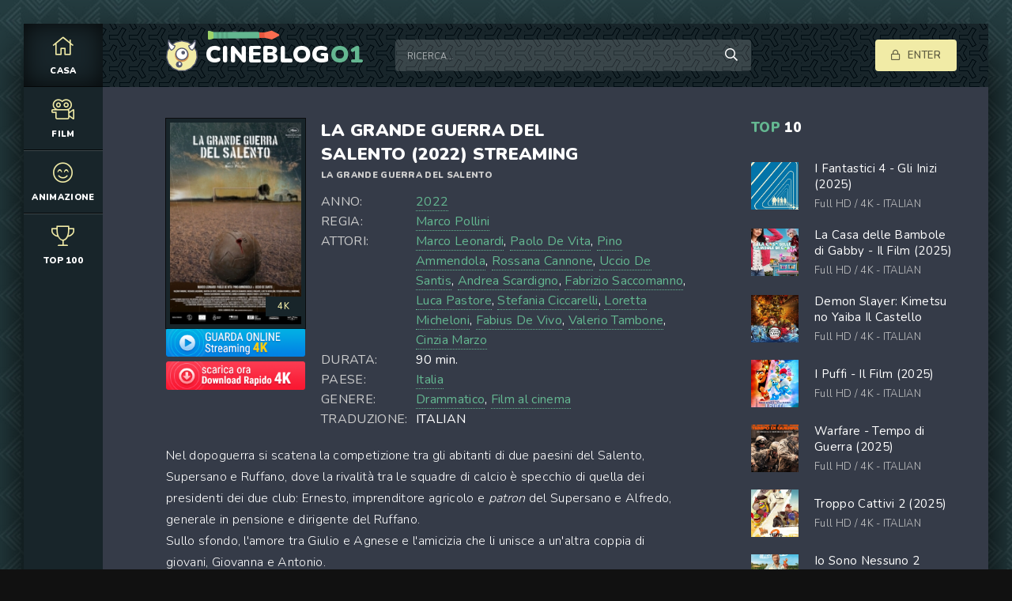

--- FILE ---
content_type: text/html; charset=utf-8
request_url: https://cineblog01.boo/3754-la-grande-guerra-del-salento-2022.html
body_size: 7648
content:
<!DOCTYPE html>
<html lang="it-IT">
<head>
	<meta charset="utf-8">
<title>La Grande Guerra del Salento (2022) streaming ITA in Alta definizione - Cineblog01</title>
<meta name="description" content="Film Completo La Grande Guerra del Salento (2022) streaming community gratis su Cineblog01 / CB01. Guarda La Grande Guerra del Salento Streaming in AltaDefinizione e Scaricare senza limiti per tutti in HD 720p, Full HD 1080p, Ultra HD 4K.">
<meta name="keywords" content="La Grande Guerra del Salento (2022) streaming, La Grande Guerra del Salento streaming ITA, La Grande Guerra del Salento (2022) AltaDefinizione, La Grande Guerra del Salento Cineblog01">
<meta name="generator" content="DataLife Engine (http://dle-news.ru)">
<meta property="og:site_name" content="Cineblog01 streaming community 2025 - Film streaming ITA  in Alta Definizione">
<meta property="og:type" content="article">
<meta property="og:title" content="La Grande Guerra del Salento (2022)">
<meta property="og:url" content="https://cineblog01.boo/3754-la-grande-guerra-del-salento-2022.html">
<meta property="og:image" content="https://cineblog.tube/uploads/posts/2022-05/1652867268_61565.jpg">
<meta property="og:description" content="Nel dopoguerra si scatena la competizione tra gli abitanti di due paesini del Salento, Supersano e Ruffano, dove la rivalità tra le squadre di calcio è specchio di quella dei presidenti dei due club: Ernesto, imprenditore agricolo e patron del Supersano e Alfredo, generale in pensione e dirigente">
<link rel="search" type="application/opensearchdescription+xml" href="https://cineblog01.boo/index.php?do=opensearch" title="Cineblog01 streaming community 2025 - Film streaming ITA  in Alta Definizione">
<link rel="canonical" href="https://cineblog01.boo/3754-la-grande-guerra-del-salento-2022.html">
<link rel="alternate" type="application/rss+xml" title="Cineblog01 streaming community 2025 - Film streaming ITA  in Alta Definizione" href="https://cineblog01.boo/rss.xml">
	<meta name="viewport" content="width=device-width, initial-scale=1.0" />
	<link rel="shortcut icon" href="/templates/cineblog01/images/logo.svg" />
	
	<link type="text/css" rel="stylesheet" href="/engine/classes/min/index.php?f=/templates/cineblog01/css/common.css,/templates/cineblog01/css/styles.css,/templates/cineblog01/css/engine.css,/templates/cineblog01/css/fontawesome.css&amp;v=1" />
	<meta name="theme-color" content="#111">
	<link href="https://fonts.googleapis.com/css2?family=Nunito:wght@300;400;600;900&display=swap" rel="stylesheet"> 
    
<meta name="msvalidate.01" content="AB1112D21CB71AF459DF70F2431B5BD1" />
    <meta name="google-site-verification" content="JNaYWz5DKXMSmVtbSDsh3_Lirb0Wni1qMXGTvUHTSDc" />
    
       <script src="//cineblog01.boo/playerjs1.js" type="text/javascript"></script>
    
    <meta name="google-site-verification" content="z5a-6aE1Dse_UNGvoNvVgJbXVjxac-RTLRvf7DNxJuk" />
    
</head>

<body>

	<div class="wrapper  wrapper--pages">
		<div class="wrapper-main wrapper-container">

			<header class="header">
				<div class="header__inner d-flex ai-center">
					<a href="/" class="header__logo logo">CINEBLOG<span>O1</span></a>
					<div class="header__search stretch-free-width">
						<form id="quicksearch" method="post">
							<input type="hidden" name="do" value="search" />
							<input type="hidden" name="subaction" value="search" />
							<input class="header__search-input" id="story" name="story" placeholder="Ricerca..." type="text" />
							<button class="header__search-btn" type="submit"><span class="far fa-search"></span></button>
						</form>
					</div>
					<div class="header__auth">
						<div class="header__sign-in btn icon-at-left js-show-login"><span class="far fa-lock"></span>Enter</div>
						
					</div>
				<div class="header__btn-mobile-menu hidden js-show-mobile-menu"></span><span class="far fa-bars"></span></div>
				</div>
			</header>

			<nav class="nav">
								<ul class="nav__list js-this-in-mobile-menu">
					<li><a href="/" class="is-active"><div><span class="fal fa-home"></span></div>CASA</a></li>
					<li><a href="#"><div><span class="fal fa-camera-movie"></span></div>Film</a>
						<ul class="nav__list-hidden clearfix">
							<li><a href="/film-al-cinema/">Film al cinema</a></li>
							<li class="hm-caption">Film per anno:</li>
							 <li><a href="/xfsearch/year/2023/">2023</a></li>
										 <li><a href="/xfsearch/year/2022/">2022</a></li>
                       <li><a href="/xfsearch/year/2021/">2021</a></li>
							<li class="hm-caption">Film per paese:</li>
							 <li><a href="/xfsearch/country/Italia/"> Italia</a></li>
                            <li><a href="/xfsearch/country/Francia/"> Francia</a></li>
                            <li><a href="/xfsearch/country/Giappone/"> Giappone</a></li>
							<li><a href="/xfsearch/country/USA/">USA</a></li>
	<li><a href="/xfsearch/country/Gran+Bretagna/"> Gran Bretagna</a></li>
							<li><a href="/xfsearch/country/Spagna/">Spagna</a></li>
							<li><a href="/xfsearch/country/Cina/">Cina</a></li>
							
							<li class="hm-caption">Genere:</li>
								<li><a href="/animazione/">Animazione</a></li>
							<li><a href="/anime-cartoon/">Anime - Cartoon</a></li>
							<li><a href="/arti-marziali/">Arti-marziali</a></li>
							<li><a href="/avventura/">Avventura</a></li>
							<li><a href="/azione/">Azione</a></li>
							<li><a href="/biografico/">Biografico</a></li>
							<li><a href="/comico/">Comico</a></li>
							<li><a href="/commedia/">Commedia</a></li>
							<li><a href="/documentario/">Documentario</a></li>
							<li><a href="/drammatico/">Drammatico</a></li>
							<li><a href="/erotico/">Erotico</a></li>
							<li><a href="/family/">Family</a></li>
							<li><a href="/fantascienza/">Fantascienza</a></li>
							<li><a href="/fantasy/">Fantasy</a></li>
							<li><a href="/favola/">Favola</a></li>
							<li><a href="/giallo/">Giallo</a></li>
							<li><a href="/guerra/">Guerra</a></li>
							<li><a href="/horror/">Horror</a></li>
							<li><a href="/musicale/"> Musicale</a></li>
							<li><a href="/noir/">Noir</a></li>
							<li><a href="/poliziesco/">Poliziesco</a></li>
                            <li><a href="/religioso/">Religioso</a></li>
							<li><a href="/sentimentale/">Sentimentale</a></li>
							<li><a href="/storico/">Storico</a></li>
							<li><a href="/thriller/">Thriller</a></li>
							<li><a href="/western/">Western</a></li>
                            
                            	 
                             
                
                                  
						</ul>
					</li>
				
					<li><a href="/animazione/"><div><span class="fal fa-smile-beam"></span></div>Animazione</a></li>
					
					<li><a href="/top-100.html"><div><span class="fal fa-trophy"></span></div>TOP 100</a></li>
					
				</ul>
			</nav>
			
			

			<div class="content">
				
			

				<div class="colums d-flex">

					<main class="main stretch-free-width">

						

						

						
						
						<div id='dle-content'><div class="inner-page ignore-select">
     <article class="inner-page__main section">

		<div class="inner-page__columns d-flex jc-space-between ai-flex-start">
			<div class="inner-page__column-left">
				<div class="inner-page__img img-fit-cover">
					<img src="https://cineblog.tube/uploads/posts/2022-05/medium/1652867268_61565.jpg"  rel="nofollow">
					<div class="movie-item__label">4K</div>
				</div>
                
                   <noindex><center>
     <a href="/streaming-hd.php"   rel="nofollow"   target="_blank" ><img src="/g.png"></a>
      </center> </noindex> 
                
                   <noindex><center>
     <a href="/scarica-cineblog01.php"   rel="nofollow"   target="_blank" ><img src="/c.png"></a>
      </center> </noindex> 
                
			</div>
			<div class="inner-page__column-middle stretch-free-width">
				<div class="inner-page__header inner-page__header--main">
					<h1 class="inner-page__title">La Grande Guerra del Salento (2022) streaming </h1>
					<div class="inner-page__subtitle">La Grande Guerra del Salento </div>
				
				</div>
				<ul class="inner-page__list">
					<li><span>ANNO:</span> <a href="https://cineblog01.boo/xfsearch/year/2022/">2022</a></li>
					<li><span>REGIA:</span><a href="https://cineblog01.boo/xfsearch/director/Marco%20Pollini/">Marco Pollini</a></li>
					<li><span>ATTORI:</span> <a href="https://cineblog01.boo/xfsearch/actors/Marco%20Leonardi/">Marco Leonardi</a>, <a href="https://cineblog01.boo/xfsearch/actors/Paolo%20De%20Vita/">Paolo De Vita</a>, <a href="https://cineblog01.boo/xfsearch/actors/Pino%20Ammendola/">Pino Ammendola</a>, <a href="https://cineblog01.boo/xfsearch/actors/Rossana%20Cannone/">Rossana Cannone</a>, <a href="https://cineblog01.boo/xfsearch/actors/Uccio%20De%20Santis/">Uccio De Santis</a>, <a href="https://cineblog01.boo/xfsearch/actors/Andrea%20Scardigno/">Andrea Scardigno</a>, <a href="https://cineblog01.boo/xfsearch/actors/Fabrizio%20Saccomanno/">Fabrizio Saccomanno</a>, <a href="https://cineblog01.boo/xfsearch/actors/Luca%20Pastore/">Luca Pastore</a>, <a href="https://cineblog01.boo/xfsearch/actors/Stefania%20Ciccarelli/">Stefania Ciccarelli</a>, <a href="https://cineblog01.boo/xfsearch/actors/Loretta%20Micheloni/">Loretta Micheloni</a>, <a href="https://cineblog01.boo/xfsearch/actors/Fabius%20De%20Vivo/">Fabius De Vivo</a>, <a href="https://cineblog01.boo/xfsearch/actors/Valerio%20Tambone/">Valerio Tambone</a>, <a href="https://cineblog01.boo/xfsearch/actors/Cinzia%20Marzo/">Cinzia Marzo</a></li>
                    <li><span>DURATA:</span> 90 min.</li>
					<li><span>PAESE:</span> <a href="https://cineblog01.boo/xfsearch/country/Italia/">Italia</a></li>
					<li><span>GENERE:</span> <a href="https://cineblog01.boo/drammatico/">Drammatico</a>, <a href="https://cineblog01.boo/film-al-cinema/">Film al cinema</a></li>
                    <li><span>TRADUZIONE:</span> ITALIAN</li>
				</ul>
			</div>
		</div>

		<div class="inner-page__desc">
			<div class="inner-page__text text clearfix">Nel dopoguerra si scatena la competizione tra gli abitanti di due paesini del Salento, Supersano e Ruffano, dove la rivalità tra le squadre di calcio è specchio di quella dei presidenti dei due club: Ernesto, imprenditore agricolo e <i>patron</i> del Supersano e Alfredo, generale in pensione e dirigente del Ruffano.<br>Sullo sfondo, l'amore tra Giulio e Agnese e l'amicizia che li unisce a un'altra coppia di giovani, Giovanna e Antonio.<br><div><br></div><div><br></div></div>
            
             La Grande Guerra del Salento  è un film di genere Drammatico, Film al cinema.  Guarda e scarica  La Grande Guerra del Salento (2022)  streamingcommunity Italiano, SubITA. 
       Film La Grande Guerra del Salento streaming su Cineblog01 - CB01  in qualità Alta Definizione, HD 720p, Full HD 1080p, Ultra HD 4K senza limiti per tutti.
		</div>

	</article>
	
	<!-- END INNER-PAGE__MAIN -->
    <h2>La Grande Guerra del Salento streaming ITA</h2><br>
	<div class="inner-page__player tabs-block section">
		<div class="inner-page__player-controls d-flex jc-space-between ai-center order-last">
			<div class="tabs-block__select tabs-block__select--player d-flex jc-flex-start stretch-free-width">
				<span>STREAMING GRATIS</span> 
				<span>TRAILER</span> 
			
			</div>
			<div class="inner-page__complaint icon-at-left">
				
			</div>
		</div>
		<div class="tabs-block__content hidden video-inside video-responsive">
		 <div id="hd"></div>

<script>
    var player = new Playerjs({id:"hd",  poster:"https://cineblog.tube/uploads/posts/2022-05/medium/1652867268_61565.jpg", file:"https://cineblog01.boo/Universal.mp4", title:"La Grande Guerra del Salento (2022)"});
</script>
		</div>
		<div class="tabs-block__content hidden video-inside video-responsive1">
<iframe width="853" height="480" src="https://www.youtube.com/embed/RUI5DvIbddo" title="YouTube video player" frameborder="0" allowfullscreen></iframe>
		</div>
		
		
			<br>
        
     

	<div class="section">
		<div class="section__header d-flex jc-flex-start">
			<div class="section__title"><span>Guarda altri </span>  film gratuiti:</div>
		</div>
		<div class="section__content section__items d-flex jc-flex-start">
			<div class="movie-item">
    <div class="movie-item__inner">
        <a class="movie-item__link hover" href="https://cineblog01.boo/3739-the-land-of-dreams-2022.html">
            <div class="movie-item__img img-responsive img-responsive--portrait">
                <img src="https://cineblog.tube/uploads/posts/2022-11/medium/1669383671_58009.jpg" rel="nofollow">
                <div class="movie-item__label">4K</div>
                <div class="hover__overlay d-flex jc-center ai-center"><span class="fas fa-play"></span></div>
            </div>
            <div class="movie-item__title">The Land of Dreams (2022)</div>
        </a>
        <div class="movie-item__meta ws-nowrap">
            
        </div>
    </div>
</div><div class="movie-item">
    <div class="movie-item__inner">
        <a class="movie-item__link hover" href="https://cineblog01.boo/3019-el-presidente-serie-tv.html">
            <div class="movie-item__img img-responsive img-responsive--portrait">
                <img src="https://cineblog.tube/uploads/posts/2021-07/medium/1626178857_3165.jpg" rel="nofollow">
                <div class="movie-item__label">4K</div>
                <div class="hover__overlay d-flex jc-center ai-center"><span class="fas fa-play"></span></div>
            </div>
            <div class="movie-item__title">El Presidente (Serie TV)</div>
        </a>
        <div class="movie-item__meta ws-nowrap">
            
        </div>
    </div>
</div><div class="movie-item">
    <div class="movie-item__inner">
        <a class="movie-item__link hover" href="https://cineblog01.boo/1840-the-land-of-dreams-2020.html">
            <div class="movie-item__img img-responsive img-responsive--portrait">
                <img src="https://cineblog.tube/uploads/posts/2020-07/medium/1595320735_88498904-288-k646248.jpg" rel="nofollow">
                <div class="movie-item__label">4K</div>
                <div class="hover__overlay d-flex jc-center ai-center"><span class="fas fa-play"></span></div>
            </div>
            <div class="movie-item__title">The Land of Dreams (2020)</div>
        </a>
        <div class="movie-item__meta ws-nowrap">
            
        </div>
    </div>
</div><div class="movie-item">
    <div class="movie-item__inner">
        <a class="movie-item__link hover" href="https://cineblog01.boo/94-assassinio-sul-nilo-2020.html">
            <div class="movie-item__img img-responsive img-responsive--portrait">
                <img src="https://cineblog.tube/uploads/posts/2022-04/medium/1649051947_57940.jpg" rel="nofollow">
                <div class="movie-item__label">4K</div>
                <div class="hover__overlay d-flex jc-center ai-center"><span class="fas fa-play"></span></div>
            </div>
            <div class="movie-item__title">Assassinio sul Nilo (2022)</div>
        </a>
        <div class="movie-item__meta ws-nowrap">
            
        </div>
    </div>
</div><div class="movie-item">
    <div class="movie-item__inner">
        <a class="movie-item__link hover" href="https://cineblog01.boo/3309-la-macchina-delle-immagini-di-alfredo-c-2021.html">
            <div class="movie-item__img img-responsive img-responsive--portrait">
                <img src="https://cineblog.tube/uploads/posts/2022-03/medium/1648462044_61382.jpg" rel="nofollow">
                <div class="movie-item__label">4K</div>
                <div class="hover__overlay d-flex jc-center ai-center"><span class="fas fa-play"></span></div>
            </div>
            <div class="movie-item__title">La macchina delle immagini di Alfredo C. (2021)</div>
        </a>
        <div class="movie-item__meta ws-nowrap">
            
        </div>
    </div>
</div><div class="movie-item">
    <div class="movie-item__inner">
        <a class="movie-item__link hover" href="https://cineblog01.boo/1136-sarah-amp-saleem-2018.html">
            <div class="movie-item__img img-responsive img-responsive--portrait">
                <img src="https://cineblog.tube/uploads/posts/2020-05/medium/1590663415_56194.jpg" rel="nofollow">
                <div class="movie-item__label">4K</div>
                <div class="hover__overlay d-flex jc-center ai-center"><span class="fas fa-play"></span></div>
            </div>
            <div class="movie-item__title">Sarah &amp; Saleem (2018)</div>
        </a>
        <div class="movie-item__meta ws-nowrap">
            
        </div>
    </div>
</div><div class="movie-item">
    <div class="movie-item__inner">
        <a class="movie-item__link hover" href="https://cineblog01.boo/1859-mi-chiamo-francesco-totti-2020.html">
            <div class="movie-item__img img-responsive img-responsive--portrait">
                <img src="https://cineblog.tube/uploads/posts/2020-09/medium/1601386883_59265.jpg" rel="nofollow">
                <div class="movie-item__label">4K</div>
                <div class="hover__overlay d-flex jc-center ai-center"><span class="fas fa-play"></span></div>
            </div>
            <div class="movie-item__title">Mi chiamo Francesco Totti (2020)</div>
        </a>
        <div class="movie-item__meta ws-nowrap">
            
        </div>
    </div>
</div><div class="movie-item">
    <div class="movie-item__inner">
        <a class="movie-item__link hover" href="https://cineblog01.boo/3348-crazy-for-football-matti-per-il-calcio-2021.html">
            <div class="movie-item__img img-responsive img-responsive--portrait">
                <img src="https://cineblog.tube/uploads/posts/2022-03/medium/1648496059_mv5bythknta2nzitmgu0ys00nmq1lwjlzjgtmgq5ytu0ywnlm2yyxkeyxkfqcgdeqxvymjqxmjy1ndi__v1_.jpg" rel="nofollow">
                <div class="movie-item__label">4K</div>
                <div class="hover__overlay d-flex jc-center ai-center"><span class="fas fa-play"></span></div>
            </div>
            <div class="movie-item__title">Crazy for Football - Matti per il calcio (2021)</div>
        </a>
        <div class="movie-item__meta ws-nowrap">
            
        </div>
    </div>
</div>
		</div>
	</div>

</div>
<div id="dle-ajax-comments"></div>
<form  method="post" name="dle-comments-form" id="dle-comments-form" >
		<input type="hidden" name="subaction" value="addcomment">
		<input type="hidden" name="post_id" id="post_id" value="3754"><input type="hidden" name="user_hash" value="45e208d15286f7ea169f6cb5f60045c1e38c9cc5"></form></div>

						

					</main>

					<!-- END MAIN -->

					<aside class="sidebar">
			
						<div class="section">
							<div class="section__subtitle section__header"><span>TOP</span> 10</div>
							<div class="section__content">
								<div class="soon-item hover">
    <a class="soon-item__link d-flex ai-center" href="https://cineblog01.boo/5187-i-fantastici-4-gli-inizi-2025.html">
        <div class="soon-item__img img-fit-cover">
            <img src="https://cineblog.tube/uploads/posts/2025-05/medium/1748518662_62159.jpg" alt="I Fantastici 4 - Gli Inizi (2025)">
			<div class="hover__overlay d-flex jc-center ai-center"><span class="fal fa-long-arrow-right"></span></div>
		</div>
		<div class="soon-item__desc stretch-free-width">
			<div class="soon-item__title">I Fantastici 4 - Gli Inizi (2025)</div>
			<div class="soon-item__meta ws-nowrap">
				<span>Full HD / 4K</span>
				<span> - ITALIAN</span>
			</div>
		</div>
    </a>
</div><div class="soon-item hover">
    <a class="soon-item__link d-flex ai-center" href="https://cineblog01.boo/5170-la-casa-delle-bambole-di-gabby-il-film-2025.html">
        <div class="soon-item__img img-fit-cover">
            <img src="https://cineblog.tube/uploads/posts/2025-05/medium/1748432435_66889.jpg" alt="La Casa delle Bambole di Gabby - Il Film (2025)">
			<div class="hover__overlay d-flex jc-center ai-center"><span class="fal fa-long-arrow-right"></span></div>
		</div>
		<div class="soon-item__desc stretch-free-width">
			<div class="soon-item__title">La Casa delle Bambole di Gabby - Il Film (2025)</div>
			<div class="soon-item__meta ws-nowrap">
				<span>Full HD / 4K</span>
				<span> - ITALIAN</span>
			</div>
		</div>
    </a>
</div><div class="soon-item hover">
    <a class="soon-item__link d-flex ai-center" href="https://cineblog01.boo/5169-demon-slayer-kimetsu-no-yaiba-il-castello-dellinfinito-2025.html">
        <div class="soon-item__img img-fit-cover">
            <img src="https://cineblog.tube/uploads/posts/2025-05/medium/1748430153_66525.jpg" alt="Demon Slayer: Kimetsu no Yaiba Il Castello dell&#039;Infinito (2025)">
			<div class="hover__overlay d-flex jc-center ai-center"><span class="fal fa-long-arrow-right"></span></div>
		</div>
		<div class="soon-item__desc stretch-free-width">
			<div class="soon-item__title">Demon Slayer: Kimetsu no Yaiba Il Castello dell&#039;Infinito (2025)</div>
			<div class="soon-item__meta ws-nowrap">
				<span>Full HD / 4K</span>
				<span> - ITALIAN</span>
			</div>
		</div>
    </a>
</div><div class="soon-item hover">
    <a class="soon-item__link d-flex ai-center" href="https://cineblog01.boo/5167-i-puffi-il-film-2025.html">
        <div class="soon-item__img img-fit-cover">
            <img src="https://cineblog.tube/uploads/posts/2025-05/medium/1748428317_66788.jpg" alt="I Puffi - Il Film (2025)">
			<div class="hover__overlay d-flex jc-center ai-center"><span class="fal fa-long-arrow-right"></span></div>
		</div>
		<div class="soon-item__desc stretch-free-width">
			<div class="soon-item__title">I Puffi - Il Film (2025)</div>
			<div class="soon-item__meta ws-nowrap">
				<span>Full HD / 4K</span>
				<span> - ITALIAN</span>
			</div>
		</div>
    </a>
</div><div class="soon-item hover">
    <a class="soon-item__link d-flex ai-center" href="https://cineblog01.boo/5166-warfare-tempo-di-guerra-2025.html">
        <div class="soon-item__img img-fit-cover">
            <img src="https://cineblog.tube/uploads/posts/2025-05/medium/1748426358_66505.jpg" alt="Warfare - Tempo di Guerra (2025)">
			<div class="hover__overlay d-flex jc-center ai-center"><span class="fal fa-long-arrow-right"></span></div>
		</div>
		<div class="soon-item__desc stretch-free-width">
			<div class="soon-item__title">Warfare - Tempo di Guerra (2025)</div>
			<div class="soon-item__meta ws-nowrap">
				<span>Full HD / 4K</span>
				<span> - ITALIAN</span>
			</div>
		</div>
    </a>
</div><div class="soon-item hover">
    <a class="soon-item__link d-flex ai-center" href="https://cineblog01.boo/5165-troppo-cattivi-2-2025.html">
        <div class="soon-item__img img-fit-cover">
            <img src="https://cineblog.tube/uploads/posts/2025-05/medium/1748424543_66440.jpg" alt="Troppo Cattivi 2 (2025)">
			<div class="hover__overlay d-flex jc-center ai-center"><span class="fal fa-long-arrow-right"></span></div>
		</div>
		<div class="soon-item__desc stretch-free-width">
			<div class="soon-item__title">Troppo Cattivi 2 (2025)</div>
			<div class="soon-item__meta ws-nowrap">
				<span>Full HD / 4K</span>
				<span> - ITALIAN</span>
			</div>
		</div>
    </a>
</div><div class="soon-item hover">
    <a class="soon-item__link d-flex ai-center" href="https://cineblog01.boo/5164-io-sono-nessuno-2-2025.html">
        <div class="soon-item__img img-fit-cover">
            <img src="https://cineblog.tube/uploads/posts/2025-05/medium/1748423687_66564.jpg" alt="Io Sono Nessuno 2 (2025)">
			<div class="hover__overlay d-flex jc-center ai-center"><span class="fal fa-long-arrow-right"></span></div>
		</div>
		<div class="soon-item__desc stretch-free-width">
			<div class="soon-item__title">Io Sono Nessuno 2 (2025)</div>
			<div class="soon-item__meta ws-nowrap">
				<span>Full HD / 4K</span>
				<span> - ITALIAN</span>
			</div>
		</div>
    </a>
</div><div class="soon-item hover">
    <a class="soon-item__link d-flex ai-center" href="https://cineblog01.boo/5163-weapons-2025.html">
        <div class="soon-item__img img-fit-cover">
            <img src="https://cineblog.tube/uploads/posts/2025-05/medium/1748422167_67092.jpg" alt="Weapons (2025)">
			<div class="hover__overlay d-flex jc-center ai-center"><span class="fal fa-long-arrow-right"></span></div>
		</div>
		<div class="soon-item__desc stretch-free-width">
			<div class="soon-item__title">Weapons (2025)</div>
			<div class="soon-item__meta ws-nowrap">
				<span>Full HD / 4K</span>
				<span> - ITALIAN</span>
			</div>
		</div>
    </a>
</div><div class="soon-item hover">
    <a class="soon-item__link d-flex ai-center" href="https://cineblog01.boo/5162-quel-pazzo-venerdi-sempre-piu-pazzo-2025.html">
        <div class="soon-item__img img-fit-cover">
            <img src="https://cineblog.tube/uploads/posts/2025-05/medium/1748417407_65843.jpg" alt="Quel Pazzo Venerdì, Sempre più Pazzo (2025)">
			<div class="hover__overlay d-flex jc-center ai-center"><span class="fal fa-long-arrow-right"></span></div>
		</div>
		<div class="soon-item__desc stretch-free-width">
			<div class="soon-item__title">Quel Pazzo Venerdì, Sempre più Pazzo (2025)</div>
			<div class="soon-item__meta ws-nowrap">
				<span>Full HD / 4K</span>
				<span> - ITALIAN</span>
			</div>
		</div>
    </a>
</div><div class="soon-item hover">
    <a class="soon-item__link d-flex ai-center" href="https://cineblog01.boo/5161-bring-her-back-torna-da-me-2025.html">
        <div class="soon-item__img img-fit-cover">
            <img src="https://cineblog.tube/uploads/posts/2025-05/medium/1748378495_66985.jpg" alt="Bring Her Back - Torna da Me (2025)">
			<div class="hover__overlay d-flex jc-center ai-center"><span class="fal fa-long-arrow-right"></span></div>
		</div>
		<div class="soon-item__desc stretch-free-width">
			<div class="soon-item__title">Bring Her Back - Torna da Me (2025)</div>
			<div class="soon-item__meta ws-nowrap">
				<span>Full HD / 4K</span>
				<span> - ITALIAN</span>
			</div>
		</div>
    </a>
</div>
							</div>
						</div>
						<div class="section">
							<div class="section__subtitle section__header"><span>Film </span> Populari</div>
							<div class="section__content">
								
							</div>
						</div>
					</aside>

					<!-- END SIDEBAR -->

				</div>

				<!-- END COLUMNS -->

				








			</div>

			<!-- END CONTENT -->

			<footer class="footer d-flex ai-center">
				<a href="/" class="footer__logo logo">CINEBLOG<span>O1</span></a>
				<div class="footer__desc stretch-free-width">
					<ul class="footer__menu d-flex jc-flex-start">
						<li><a href="/">Cineblog01</a></li>
						
					</ul>
					<div class="footer__copyright">Copyright © 2024 Cineblog01.boo - Film Streaming Gratis</div>
				</div>	
			
			</footer>

		</div>
	</div>

	

<div class="login login--not-logged hidden">
	<div class="login__header d-flex jc-space-between ai-center">
		<div class="login__title stretch-free-width ws-nowrap">Enter</div>
		<div class="login__close"><span class="far fa-times"></span></div>
	</div>
	<form method="post">
	<div class="login__content">
		<div class="login__row">
			<div class="login__caption">login:</div>
			<div class="login__input"><input type="text" name="login_name" id="login_name" placeholder="login"/></div>
			<span class="far fa-user"></span>
		</div>
		<div class="login__row">
			
			<div class="login__input"><input type="password" name="login_password" id="login_password" placeholder="password" /></div>
			<span class="far fa-lock"></span>
		</div>
		<label class="login__row checkbox" for="login_not_save">
			
			
		</label>
		<div class="login__row">
			<button onclick="submit();" type="submit" title="Enter">Enter</button>
			<input name="login" type="hidden" id="login" value="submit" />
		</div>
	</div>
	
	</form>
</div>

	<link href="/engine/editor/jscripts/froala/fonts/font-awesome.css?v=656a1" rel="stylesheet" type="text/css">
<link href="/engine/editor/jscripts/froala/css/editor.css?v=656a1" rel="stylesheet" type="text/css">
<link href="/engine/editor/css/default.css?v=656a1" rel="stylesheet" type="text/css">
<script src="/engine/classes/js/jquery.js?v=656a1"></script>
<script src="/engine/classes/js/jqueryui.js?v=656a1" defer></script>
<script src="/engine/classes/js/dle_js.js?v=656a1" defer></script>
<script src="/engine/classes/masha/masha.js?v=656a1" defer></script>
<script src="/engine/skins/codemirror/js/code.js?v=656a1" defer></script>
<script src="/engine/editor/jscripts/froala/editor.js?v=656a1" defer></script>
<script src="/engine/editor/jscripts/froala/languages/en.js?v=656a1" defer></script>
	<script src="/templates/cineblog01/js/libs.js"></script>
	<script src="/templates/cineblog01/js/filter.js"></script>
	<script>
<!--
var dle_root       = '/';
var dle_admin      = '';
var dle_login_hash = '45e208d15286f7ea169f6cb5f60045c1e38c9cc5';
var dle_group      = 5;
var dle_skin       = 'cineblog01';
var dle_wysiwyg    = '1';
var quick_wysiwyg  = '1';
var dle_min_search = '4';
var dle_act_lang   = ["Yes", "No", "Enter", "Cancel", "Save", "Delete", "Loading. Please, wait..."];
var menu_short     = 'Quick edit';
var menu_full      = 'Full edit';
var menu_profile   = 'View profile';
var menu_send      = 'Send message';
var menu_uedit     = 'Admin Center';
var dle_info       = 'Information';
var dle_confirm    = 'Confirm';
var dle_prompt     = 'Enter the information';
var dle_req_field  = 'Please fill in all the required fields';
var dle_del_agree  = 'Are you sure you want to delete it? This action cannot be undone';
var dle_spam_agree = 'Are you sure you want to mark the user as a spammer? This will remove all his comments';
var dle_c_title    = 'Send a complaint';
var dle_complaint  = 'Enter the text of your complaint to the Administration:';
var dle_mail       = 'Your e-mail:';
var dle_big_text   = 'Highlighted section of text is too large.';
var dle_orfo_title = 'Enter a comment to the detected error on the page for Administration ';
var dle_p_send     = 'Send';
var dle_p_send_ok  = 'Notification has been sent successfully ';
var dle_save_ok    = 'Changes are saved successfully. Refresh the page?';
var dle_reply_title= 'Reply to the comment';
var dle_tree_comm  = '0';
var dle_del_news   = 'Delete article';
var dle_sub_agree  = 'Do you really want to subscribe to this article’s comments?';
var dle_captcha_type  = '0';
var DLEPlayerLang     = {prev: 'Previous',next: 'Next',play: 'Play',pause: 'Pause',mute: 'Mute', unmute: 'Unmute', settings: 'Settings', enterFullscreen: 'Enable full screen mode', exitFullscreen: 'Disable full screen mode', speed: 'Speed', normal: 'Normal', quality: 'Quality', pip: 'PiP mode'};
var allow_dle_delete_news   = false;
var dle_search_delay   = false;
var dle_search_value   = '';
jQuery(function($){
	
      $('#comments').froalaEditor({
        dle_root: dle_root,
        dle_upload_area : "comments",
        dle_upload_user : "",
        dle_upload_news : "0",
        width: '100%',
        height: '220',
        language: 'en',

		htmlAllowedTags: ['div', 'span', 'p', 'br', 'strong', 'em', 'ul', 'li', 'ol', 'b', 'u', 'i', 's', 'a', 'img'],
		htmlAllowedAttrs: ['class', 'href', 'alt', 'src', 'style', 'target'],
		pastePlain: true,
        imagePaste: false,
        listAdvancedTypes: false,
        imageUpload: false,
		videoInsertButtons: ['videoBack', '|', 'videoByURL'],
		
        toolbarButtonsXS: ['bold', 'italic', 'underline', 'strikeThrough', '|', 'align', 'formatOL', 'formatUL', '|', 'insertLink', 'dleleech', 'emoticons', '|', 'dlehide', 'dlequote', 'dlespoiler'],

        toolbarButtonsSM: ['bold', 'italic', 'underline', 'strikeThrough', '|', 'align', 'formatOL', 'formatUL', '|', 'insertLink', 'dleleech', 'emoticons', '|', 'dlehide', 'dlequote', 'dlespoiler'],

        toolbarButtonsMD: ['bold', 'italic', 'underline', 'strikeThrough', '|', 'align', 'formatOL', 'formatUL', '|', 'insertLink', 'dleleech', 'emoticons', '|', 'dlehide', 'dlequote', 'dlespoiler'],

        toolbarButtons: ['bold', 'italic', 'underline', 'strikeThrough', '|', 'align', 'formatOL', 'formatUL', '|', 'insertLink', 'dleleech', 'emoticons', '|', 'dlehide', 'dlequote', 'dlespoiler']

      }).on('froalaEditor.image.inserted froalaEditor.image.replaced', function (e, editor, $img, response) {

			if( response ) {
			
			    response = JSON.parse(response);
			  
			    $img.removeAttr("data-returnbox").removeAttr("data-success").removeAttr("data-xfvalue").removeAttr("data-flink");

				if(response.flink) {
				  if($img.parent().hasClass("highslide")) {
		
					$img.parent().attr('href', response.flink);
		
				  } else {
		
					$img.wrap( '<a href="'+response.flink+'" class="highslide"></a>' );
					
				  }
				}
			  
			}
			
		});

$('#dle-comments-form').submit(function() {
	doAddComments();
	return false;
});
FastSearch();
});
//-->
</script>
    
    <!-- Yandex.Metrika counter -->
<script type="text/javascript" >
   (function(m,e,t,r,i,k,a){m[i]=m[i]||function(){(m[i].a=m[i].a||[]).push(arguments)};
   m[i].l=1*new Date();k=e.createElement(t),a=e.getElementsByTagName(t)[0],k.async=1,k.src=r,a.parentNode.insertBefore(k,a)})
   (window, document, "script", "https://mc.yandex.ru/metrika/tag.js", "ym");

   ym(67940923, "init", {
        clickmap:true,
        trackLinks:true,
        accurateTrackBounce:true
   });
</script>
<noscript><div><img src="https://mc.yandex.ru/watch/67940923" style="position:absolute; left:-9999px;" alt="" /></div></noscript>
<!-- /Yandex.Metrika counter -->

<script defer src="https://static.cloudflareinsights.com/beacon.min.js/vcd15cbe7772f49c399c6a5babf22c1241717689176015" integrity="sha512-ZpsOmlRQV6y907TI0dKBHq9Md29nnaEIPlkf84rnaERnq6zvWvPUqr2ft8M1aS28oN72PdrCzSjY4U6VaAw1EQ==" data-cf-beacon='{"version":"2024.11.0","token":"c4673670a9b14421b8299fa4155342c2","r":1,"server_timing":{"name":{"cfCacheStatus":true,"cfEdge":true,"cfExtPri":true,"cfL4":true,"cfOrigin":true,"cfSpeedBrain":true},"location_startswith":null}}' crossorigin="anonymous"></script>
</body>
</html>

<!-- DataLife Engine Copyright SoftNews Media Group (http://dle-news.ru) -->
